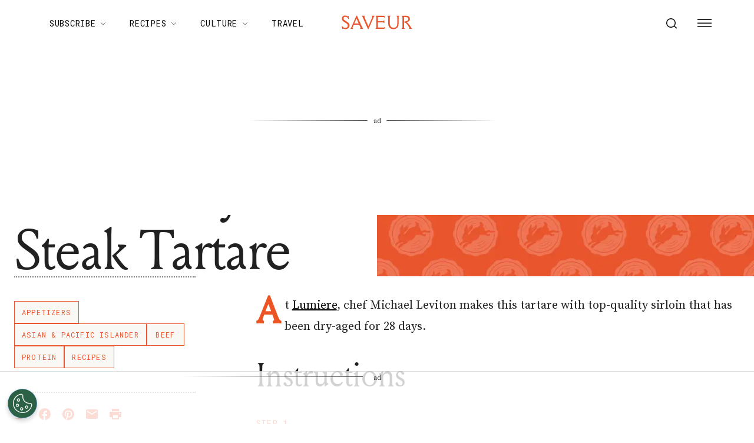

--- FILE ---
content_type: text/html; charset=UTF-8
request_url: https://e.chicoryapp.com/api/init?ssp=0
body_size: 4040
content:
<!DOCTYPE html><html><head><script src="https://cdnjs.cloudflare.com/ajax/libs/UAParser.js/0.7.21/ua-parser.min.js"></script><script>        (function () {
            
            if (
                document.cookie.split(";").filter(function (item) {
                    return item.trim().indexOf("chicory-opt-out") === 0;
                }).length
            ) {
                console.log("Chicory: IBA opt-out cookie detected");
            } else {
                parent.postMessage(
                    JSON.stringify({ caller: "chicory_iba_enabled", data: {} }),
                    '*'
                );
            }

            const ELAPSED_DAYS = 90;
            const ELAPSED_LIMIT = ELAPSED_DAYS * 24 * 60 * 60 * 1000;
            const BEESWAX = "beeswax";
            const LIVERAMP = "liveramp";
            const PUBMATIC = "pubmatic";
            const BEESWAX_ID = "_bw";
            const LIVERAMP_ID = "_lr";
            const PUBMATIC_ID = "_pu";
            const DATADOG_LOGS_URL = 'https://www.datadoghq-browser-agent.com/us1/v5/datadog-logs.js';

            class Gateway {
                constructor() {
                    this._device = {};
                    this._externalIds = {};
                    this._parser = new UAParser();
                    this._currentDeviceAttrs = this.getCurrentDeviceAttrs();
                    this.initDatadog();
                    
                    this.getDevice().then((device) => {
                        let data = {
                            device: device,
                            session: this.getSession(),
                            funnel: this.getFunnel(),
                        };
                        parent.postMessage(
                            JSON.stringify({ caller: "init", data: data }),
                            '*'
                        );
                    });
                    
                    window.addEventListener("message", (message) => {
                        let func = this[message.data.call];
                        if (typeof func == "undefined") return;
                        
                        func
                        .call(this, message.data.args)
                        .then(function () {
                            parent.postMessage(
                                JSON.stringify({ caller: message.data.call }),
                                '*'
                            );
                        })
                        .catch((error) => {
                            this.logError(`Error in init postMessage event listener`, error);
                        });
                    });
                }

                

                getDevice() {
                    return new Promise(async (resolve, reject) => {
                        let draftUuid = "0d11cd63-2dd2-42d9-9eb0-04007e77d80e";
                        let isProdEnv = true; 
                        const chicoryDevice = localStorage.getItem("chicory-dvc");
                        
                        const { shouldCreateDevice, finalUuid } =
                            this.shouldCreateDevice(chicoryDevice, draftUuid);

                        let deviceCreation = null;
                        if (shouldCreateDevice) {
                            deviceCreation = this.createDevice(finalUuid);
                        }

                        
                        
                        
                        if (!this.isSSPActivated()) {
                            if (deviceCreation !== null) {
                                await deviceCreation;
                            }
                            resolve(this._device);
                            return;
                        }

                        
                        let beeswaxCookieExpired = false;
                        const bwDataString = localStorage.getItem(BEESWAX_ID);
                        if (bwDataString) {
                            beeswaxCookieExpired = this.checkExternalIdHasExpired(
                                bwDataString,
                                BEESWAX
                            );
                        }
                        
                        let syncingBeeswaxCookie = null;
                        if (isProdEnv && (!bwDataString || beeswaxCookieExpired)) {
                            
                            syncingBeeswaxCookie = this.syncBeeswaxCookie(finalUuid);
                        }

                        

                        
                        let liveRampCookieExpired = false;
                        const lrDataString = localStorage.getItem(LIVERAMP_ID);
                        if (lrDataString) {
                            liveRampCookieExpired = this.checkExternalIdHasExpired(
                                lrDataString,
                                LIVERAMP
                            );
                        }
                        let syncingLiveRampCookie = null;
                        if (isProdEnv && (!lrDataString || liveRampCookieExpired)) {
                            syncingLiveRampCookie = this.syncLiveRamp(finalUuid);
                        }

                        

                        
                        let pubmaticCookieExpired = true;
                        const storedPubmaticId = localStorage.getItem(PUBMATIC_ID);
                        if (storedPubmaticId) {
                            pubmaticCookieExpired = this.checkExternalIdHasExpired(
                                storedPubmaticId,
                                PUBMATIC
                            );
                        }

                        let syncingPubmaticCookie = null;
                        if (isProdEnv && (!storedPubmaticId || pubmaticCookieExpired)) {
                            syncingPubmaticCookie = this.syncPubmatic(finalUuid);
                        }

                        

                        
                        Promise.all([syncingBeeswaxCookie, syncingLiveRampCookie, syncingPubmaticCookie])
                            .then(() => {
                                this.initDevice(finalUuid);
                                resolve(this._device);
                            })
                            .catch((error) => {
                                this.logError('Error in getDevice cookie sync', error);
                                resolve();
                            });
                    });
                }

                

                shouldCreateDevice(chicoryDevice, draftUuid) {
                    let shouldCreateDevice = true;
                    let finalUuid = draftUuid;
                    if (chicoryDevice) {
                        const [
                            cacheDeviceId = "",
                            platformVersion = "",
                            browserVersion = "",
                            deviceExpirationTime = "",
                        ] = atob(chicoryDevice).split("~");

                        const [cachedPlatformVersion, cachedBrowserVersion] = this._currentDeviceAttrs;

                        const isBrowserDifferent =
                            platformVersion !==
                                cachedPlatformVersion ||
                            browserVersion !==
                                cachedBrowserVersion;

                        const isDeviceExpired = Date.now() > parseInt(deviceExpirationTime);
                        shouldCreateDevice = isDeviceExpired || isBrowserDifferent;
                        if (!shouldCreateDevice) {
                            finalUuid = cacheDeviceId;
                        }
                    }
                    return { shouldCreateDevice, finalUuid };
                }

                

                checkExternalIdHasExpired(externalDataString, externalReference) {
                    const [external_id = "", expirationTime = ""] = externalDataString.split("~");
                    let cookieExpired = Date.now() / 1000 > parseInt(expirationTime);
                    if (!cookieExpired) {
                        this._externalIds[externalReference] = external_id;
                    }
                    return cookieExpired;
                }

                

                createDevice(finalUuid) {
                    return new Promise((resolve, reject) => {
                        let browser = this._parser.getBrowser();
                        let os = this._parser.getOS();
                        let device = {
                            uuid: finalUuid,
                            browser: browser.name ? browser.name : "",
                            browser_version: browser.version ? browser.version : "",
                            platform: os.name ? os.name : "",
                            platform_version: os.version ? os.version : "",
                            screen_height: screen.height,
                            screen_width: screen.width,
                            screen_color: screen.colorDepth,
                            client_timestamp: new Date().getTime(),
                            properties: {},
                        };
                        let changed = JSON.stringify(device) !== JSON.stringify(this._device);
                        
                        if (changed) {
                            fetch("/api/device", {
                                method: "POST",
                                headers: {
                                    "Content-Type": "application/json",
                                },
                                cache: "no-cache",
                                body: JSON.stringify(device),
                            })
                            .then((response) => response.json())
                            .then((device) => {
                                const encodedDevice = this.encodeChicoryDevice(device);
                                localStorage.setItem("chicory-dvc", encodedDevice);
                                this._device = device;
                                resolve(device);
                            })
                            .catch((error) => {
                                this.logError('Failed to create device', error);
                                resolve();
                            });
                        } else {
                            resolve(device);
                        }
                    });
                }

                

                getSession() {
                    let session = JSON.parse(localStorage.getItem("session")) || {};
                    
                    if (Object.keys(session).length === 0) {
                        session = {
                            id: "2aa097e3-20c5-4d1d-9204-427508aa0fe9",
                            properties: {},
                        };
                        this.saveSession(session);
                    }
                    return session;
                }

                

                saveSession(session) {
                    localStorage.setItem("session", JSON.stringify(session));
                    return Promise.resolve();
                }

                

                getFunnel() {
                    let funnel = JSON.parse(localStorage.getItem("funnel")) || {};
                    
                    if (
                        Object.keys(funnel).length === 0 ||
                        location.hash.indexOf("funnel") > -1
                    ) {
                        funnel = {
                            id: "e2a2c920-241a-46bb-809d-33bc247c87ae",
                            properties: {},
                        };
                        this.saveFunnel(funnel);
                        location.hash = null;
                    }
                    return funnel;
                }

                

                saveFunnel(funnel) {
                    localStorage.setItem("funnel", JSON.stringify(funnel));
                    return Promise.resolve();
                }

                

                logEvent(event) {
                    return new Promise((resolve, reject) => {
                        let eventPostFallback = true;
                        if (navigator.sendBeacon) {
                            if (navigator.sendBeacon("/api/event", JSON.stringify(event))) {
                                eventPostFallback = false;
                                resolve();
                            }
                        }
                        if (eventPostFallback) {
                            fetch("/api/event", {
                                method: "POST",
                                headers: {
                                    "Content-Type": "application/json",
                                },
                                cache: "no-cache",
                                body: JSON.stringify(event),
                            })
                            .then(() => {
                                resolve();
                            })
                            .catch((error) => {
                                this.logError('Error in logEvent fetch() fallback', error);
                                reject(error);
                            });
                        }
                    });
                }

                

                encodeChicoryDevice(device) {
                    const expirationTime = Date.now() + ELAPSED_LIMIT;
                    const chicoryDeviceId = `${device.uuid}~${device.platform_version}~${device.browser_version}~${expirationTime}`;
                    return btoa(chicoryDeviceId);
                }

                

                getCurrentDeviceAttrs() {
                    const browser = this._parser.getBrowser();
                    const os = this._parser.getOS();
                    const platform_version = os.version ? os.version : "";
                    const browser_version = browser.version ? browser.version : "";
                    return [platform_version, browser_version];
                }

                

                initDevice(deviceId) {
                    const parser = this._parser;
                    const browser = parser.getBrowser();
                    const os = parser.getOS();
                    this._device = {
                        uuid: deviceId,
                        browser: browser.name ? browser.name : "",
                        browser_version: browser.version ? browser.version : "",
                        platform: os.name ? os.name : "",
                        platform_version: os.version ? os.version : "",
                        screen_height: screen.height,
                        screen_width: screen.width,
                        screen_color: screen.colorDepth,
                        client_timestamp: new Date().getTime(),
                        server_timestamp: new Date().getTime(),
                        last_updated: new Date().getTime(),
                        external_ids: this._externalIds,
                        properties: {},
                    };
                }

                

                syncBeeswaxCookie(finalUuid) {
                    
                    let dspUrl = "https://match.prod.bidr.io/cookie-sync/chicory?buyer_user_id=[UUID]";
                    let url = dspUrl.replace("[UUID]", finalUuid);
                    return new Promise((resolve, reject) => {
                        fetch(url, {
                            method: "GET",
                            credentials: "include",
                            cache: "default",
                        })
                        .then((res) => res.json())
                        .then((data) => {
                            if (data && data.external_id) {
                                let externalId = data.external_id;
                                let externalReference = data.external_reference;
                                
                                this._externalIds[externalReference] = externalId;
                                localStorage.setItem(
                                    BEESWAX_ID,
                                    `${externalId}~${data.expire_time}`
                                );
                            }
                            
                            resolve();
                        })
                        .catch((error) => {
                            
                            
                            resolve();
                        });
                    });
                }

                

                syncLiveRamp(finalUuid) {
                    return new Promise((resolve, reject) => {
                        let syncUrl = "https://api.rlcdn.com/api/identity/envelope?pid=14139";
                        fetch(syncUrl, {
                            method: "GET",
                            credentials: "include",
                        })
                        .then((response) => response.json())
                        .then((response) => {
                            if (response && response.envelope) {
                                
                                return this.getRampId(finalUuid, response.envelope);
                            } else {
                                throw new Error("Invalid response from LiveRamp");
                            }
                        })
                        .then((data) => {
                            if (data.external_id !== "") {
                                let liveRampId = `${data.external_id}~${data.expire_time}`;
                                localStorage.setItem(LIVERAMP_ID, liveRampId);
                                this._externalIds[LIVERAMP] = data.external_id;
                            }
                            resolve();
                        })
                        .catch((error) => {
                            
                            
                            resolve();
                        });
                    });
                }

                

                getRampId(finalUuid, externalId) {
                    const fullUrl =
                        window.location.origin +
                        "/api/sync?" +
                        new URLSearchParams({
                            external_id: externalId,
                            uuid: finalUuid,
                            external_reference: LIVERAMP,
                        });
                    return new Promise((resolve, reject) => {
                        fetch(fullUrl, {
                            method: "GET",
                            credentials: "include",
                            cache: "default",
                        })
                        .then((response) => response.json())
                        .then((response) => {
                            if (response && response.external_id) {
                                resolve({
                                    external_id: response.external_id,
                                    expire_time: response.expire_time,
                                });
                            } else {
                                throw new Error("Invalid response from LiveRamp");
                            }
                        })
                        .catch((error) => {
                            this.logError('Failed to get Ramp ID', error);
                            resolve(
                                { external_id: "", expire_time: 0 }
                            );
                        });
                    });
                }
                
                

                syncPubmatic(finalUuid) {
                    let pubmaticPixelUrl = "https://image8.pubmatic.com/AdServer/ImgSync?p=166545\u0026pu=https%3A%2F%2Fimage4.pubmatic.com%2FAdServer%2FSPug%3Fp%3D166545%26mpc%3D4%26fp%3D1%26pmc%3DPM_PMC%26pr%3Dhttps%253A%252F%252Fe.chicoryapp.com%252Fapi%252Fsync%253Fexternal_reference%253Dpubmatic%2526uuid%253DCHICORYUUID%2526external_id%253D%2523PMUID";
                    pubmaticPixelUrl = pubmaticPixelUrl.replace('CHICORYUUID', finalUuid);
                    const syncIframe = document.createElement('iframe');
                    syncIframe.src = pubmaticPixelUrl;
                    
                    const promiseToResolveSyncData = new Promise((resolve, reject) => {
                        
                        window.addEventListener('message', (event) => {
                            if (event.data.source === 'chicory-pubmatic-syncing-frame') {
                                const data = event.data.cookieSyncData;
                                this._externalIds[PUBMATIC] = data.external_id;
                                localStorage.setItem(
                                    PUBMATIC_ID,
                                    `${data.external_id}~${data.expire_time}`
                                );
                                resolve();
                            }
                        });

                        
                        setTimeout(() => {
                            resolve();
                        }, 3000);
                    });
                    
                    setTimeout(() => {
                        document.body.appendChild(syncIframe);
                    }, 0);
                    
                    return promiseToResolveSyncData;
                }

                

                initDatadog() {
                    (function(h,o,u,n,d) {
                        h=h[d]=h[d]||{q:[],onReady:function(c){h.q.push(c)}}
                        d=o.createElement(u);d.async=1;d.src=n
                        n=o.getElementsByTagName(u)[0];n.parentNode.insertBefore(d,n)
                    })(window,document,'script', DATADOG_LOGS_URL,'DD_LOGS')
                    window.DD_LOGS.onReady(function() {
                        window.DD_LOGS.init({
                            clientToken: "pub1b92d0e9db9fb12f26804a05284fd3cf",
                            site: 'datadoghq.com',
                            forwardErrorsToLogs: true,
                            sessionSampleRate: 100,
                            service: 'chicory-analyticsv2-frontend'
                        })
                    })
                }

                

                isSSPActivated() {
                    if (window.location.search === '') return true;
                    const queryParams = new URLSearchParams(window.location.search);
                    return queryParams.get('ssp') !== '0';
                }

                

                logError(message, error) {
                    window.DD_LOGS.onReady(function() {
                        window.DD_LOGS.logger.error(message, {}, error);
                    });
                }
            }

            new Gateway();
        })();</script></head><body><main></main></body></html>